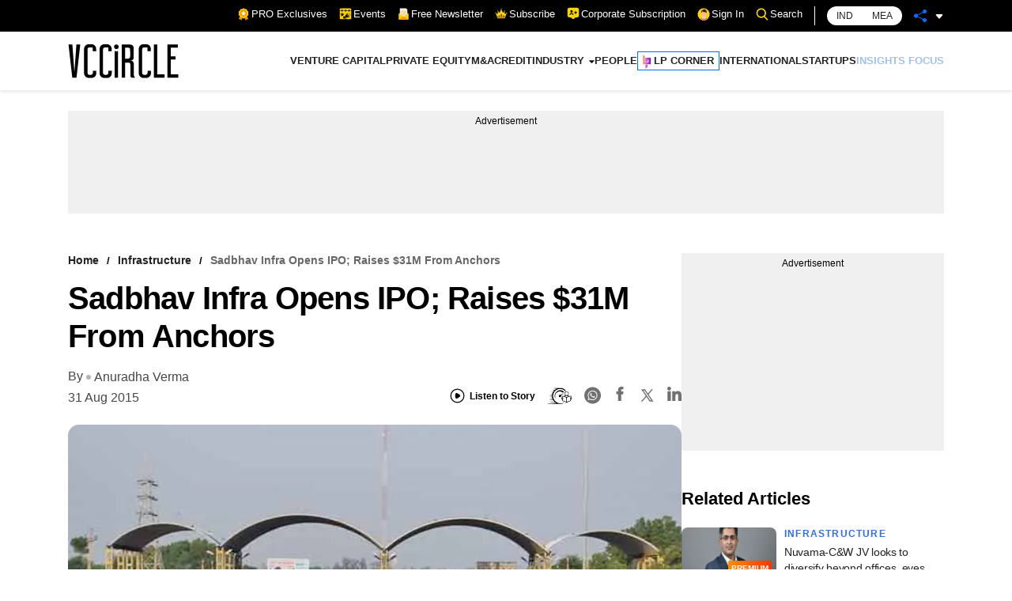

--- FILE ---
content_type: application/javascript; charset=utf-8
request_url: https://fundingchoicesmessages.google.com/f/AGSKWxUXN16oR3KdOnsVe5TYuYB5TVYwRo-193xxkLgL7u6clVOWFGYRgsLYocmW5T3yQCOmXAHp5fK5cwNJSgS-SpvBBmOZprvRE3pc9O9pnoLROXeTyGlsyS9elNS3Tm8PBffxUnX72NeZSHF0NMkD8fy0kcuajYu8c-BQUHDkfKeE7snAPbcPKJkvk0NC/_?advertisement=&ad_number=/posts_ad./banner/show.php-admarvel/
body_size: -1291
content:
window['317a9911-2a70-4caf-8615-02c8c7e60093'] = true;